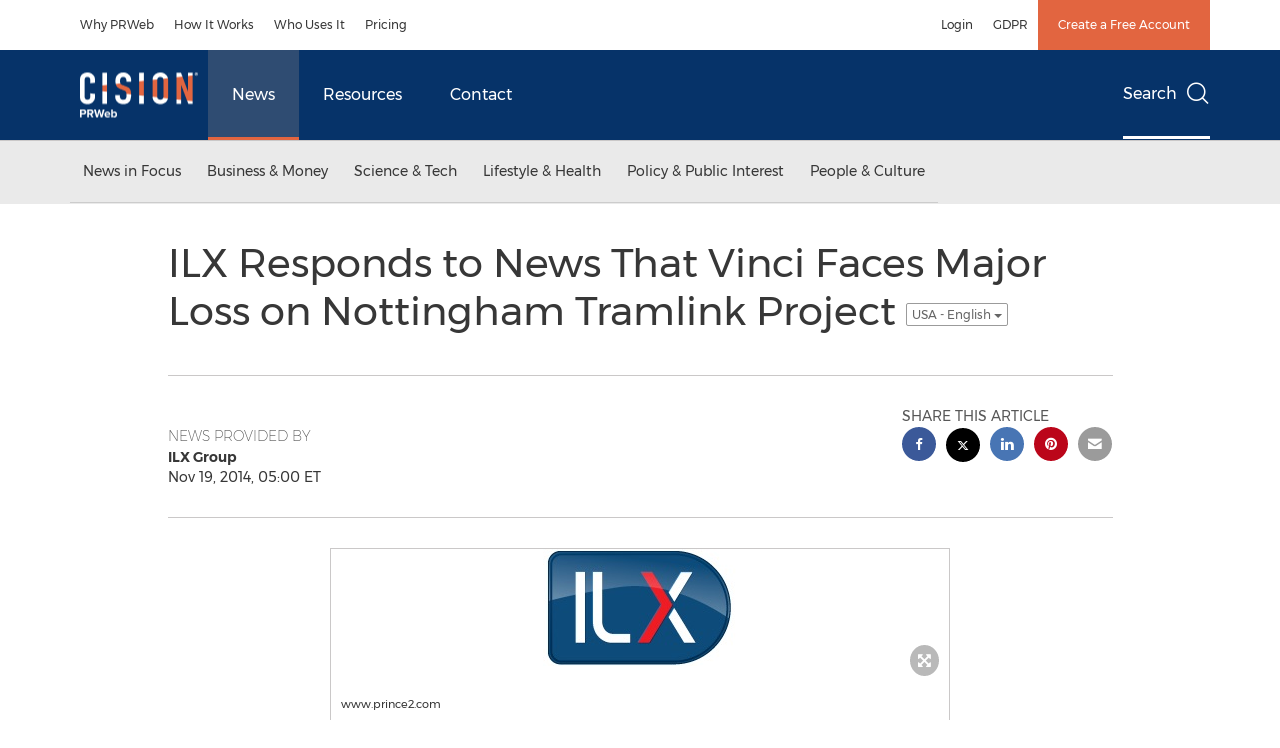

--- FILE ---
content_type: application/javascript
request_url: https://cookiechimp.com/widget/5J4t382.js
body_size: 20208
content:
/*!
* CookieChimp.com: The Modern Consent Management Platform | v1.0.55
*
* IMPORTANT: Do not bundle the contents of this JS file. It is dynamically generated
* for each request to deliver the appropriate configuration to the visitor.
*/
function setCookieChimpConsentString(){const e=function(){const e=document.cookie.split("; ").find(e=>e.startsWith("cookiechimp_pref_5J4t382="));if(!e)return!1;try{const t=decodeURIComponent(e.split("=")[1]);return JSON.parse(t)}catch(e){return!1}}();return e?(window.cookieChimpConsentString=e.categories.join(","),e.services&&(window.cookieChimpConsentString=window.cookieChimpConsentString.concat(",",Object.values(e.services).flat().join(",")))):window.cookieChimpConsentString="",document.dispatchEvent(new CustomEvent("cc:consentStringUpdated",{detail:{consentString:window.cookieChimpConsentString}})),window.cookieChimpConsentString}window.dataLayer=window.dataLayer||[],"undefined"==typeof gtag&&(window.gtag=function(){dataLayer.push(arguments)});const gcmTheDefaultConsentState={ad_storage:"granted",analytics_storage:"granted",functionality_storage:"granted",personalization_storage:"granted",security_storage:"granted",ad_personalization:"granted",ad_user_data:"granted","Adobe Analytics":"granted","Microsoft Clarity":"granted",Hotjar:"granted","Google Analytics":"granted","Adobe Audience Manager":"granted","Adobe Experience Cloud":"granted","Oracle Eloqua":"granted","Microsoft Advertising":"granted","LinkedIn Insights Tag":"granted","Facebook Pixel":"granted",CookieChimp:"granted",Cloudflare:"granted",test:"granted"};gtag("consent","default",gcmTheDefaultConsentState),gtag("set","ads_data_redaction",!0),gtag("set","url_passthrough",!1),setCookieChimpConsentString(),function(e){if(document.body)e();else{const t=setInterval(()=>{document.body&&(clearInterval(t),e())},10)}}(function(){var e,t;"function"!=typeof require&&(e=this,t=function(e){"use strict";function t(e,t,o,n,i){const s=v.o,r=v.ne,c=I("label"),d=I("input"),p=I("span"),f=I("span"),m=I("span"),h=I("span"),g=I("span");if(h.innerHTML=Q(1,3),g.innerHTML=Q(0,3),d.type="checkbox",O(c,"section__toggle-wrapper"),O(d,"section__toggle"),O(h,"toggle__icon-on"),O(g,"toggle__icon-off"),O(p,"toggle__icon"),O(f,"toggle__icon-circle"),O(m,"toggle__label"),U(p,l,"true"),n?(O(c,"toggle-service"),U(d,a,i),r.ae[i][t]=d):r.se[t]=d,n?(e=>{J(d,"change",()=>{const t=r.ae[e],o=r.se[e];s.Z[e]=[];for(let o in t){const n=t[o];n.checked&&s.Z[e].push(n.value)}o.checked=s.Z[e].length>0})})(i):(e=>{J(d,u,()=>{const t=r.ae[e],o=d.checked;s.Z[e]=[];for(let n in t)t[n].checked=o,o&&s.Z[e].push(n)})})(t),d.value=t,m.textContent=e.replace(/<.*>.*<\/.*>/gm,""),E(f,g),E(f,h),E(p,f),s.T)(o.readOnly||o.enabled)&&(d.checked=!0);else if(n){const e=s.Y[i];d.checked=o.readOnly||k(e,t)}else k(s.R,t)&&(d.checked=!0);return o.readOnly&&(d.disabled=!0),E(c,d),E(c,p),E(c,m),c}const o="opt-in",n="opt-out",i="show--consent",s="show--preferences",r="disable--interaction",a="data-category",c="div",d="button",l="aria-hidden",p="btn-group",u="click",f="data-role",m="consentModal",h="preferencesModal";class g{constructor(){this.t={mode:o,revision:0,autoShow:!0,lazyHtmlGeneration:!0,autoClearCookies:!0,manageScriptTags:!0,hideFromBots:!0,cookie:{name:"cc_cookie",expiresAfterDays:182,domain:"",path:"/",sameSite:"Lax"}},this.o={i:{},l:"",_:{},u:{},p:{},m:[],v:!1,h:null,C:null,S:null,M:"",T:!0,D:!1,k:!1,A:!1,N:!1,H:[],V:!1,j:!0,I:[],L:!1,F:"",P:!1,O:[],R:[],B:[],G:[],J:!1,U:!1,$:!1,q:[],K:[],W:[],X:{},Y:{},Z:{},ee:{},te:{},oe:[]},this.ne={se:{},ae:{}},this.ce={},this.re={ie:"cc:onFirstConsent",le:"cc:onConsent",de:"cc:onChange",fe:"cc:onModalShow",_e:"cc:onModalHide",ue:"cc:onModalReady"}}}const v=new g,y=(e,t)=>e.indexOf(t),k=(e,t)=>-1!==y(e,t),b=e=>Array.isArray(e),_=e=>"string"==typeof e,C=e=>!!e&&"object"==typeof e&&!b(e),w=e=>"function"==typeof e,S=e=>Object.keys(e),x=e=>Array.from(new Set(e)),A=()=>document.activeElement,j=e=>e.preventDefault(),T=(e,t)=>e.querySelectorAll(t),M=e=>e.dispatchEvent(new Event("change")),I=e=>{const t=document.createElement(e);return e===d&&(t.type=e),t},U=(e,t,o)=>e.setAttribute(t,o),L=(e,t,o)=>{e.removeAttribute(o?"data-"+t:t)},D=(e,t,o)=>e.getAttribute(o?"data-"+t:t),E=(e,t)=>e.appendChild(t),O=(e,t)=>e.classList.add(t),P=(e,t)=>O(e,"cm__"+t),H=(e,t)=>O(e,"pm__"+t),R=(e,t)=>e.classList.remove(t),q=e=>{if("object"!=typeof e)return e;if(e instanceof Date)return new Date(e.getTime());let t=Array.isArray(e)?[]:{};for(let o in e){let n=e[o];t[o]=q(n)}return t},z=()=>{const e={},{O:t,X:o,Y:n}=v.o;for(const i of t)e[i]=N(n[i],S(o[i]));return e},G=(e,t)=>dispatchEvent(new CustomEvent(e,{detail:t})),J=(e,t,o,n)=>{e.addEventListener(t,o),n&&v.o.m.push({pe:e,ge:t,me:o})},$=()=>{const e=v.t.cookie.expiresAfterDays;return w(e)?e(v.o.F):e},N=(e,t)=>{const o=e||[],n=t||[];return o.filter(e=>!k(n,e)).concat(n.filter(e=>!k(o,e)))},Z=e=>{v.o.R=x(e),v.o.F=(()=>{let e="custom";const{R:t,O:o,B:n}=v.o,i=t.length;return i===o.length?e="all":i===n.length&&(e="necessary"),e})()},B=(e,t,o,n)=>{const i="accept-",{show:s,showPreferences:r,hide:a,hidePreferences:c,acceptCategory:d}=t,l=e||document,p=e=>T(l,`[data-cc="${e}"]`),f=(e,t)=>{j(e),d(t),c(),a()},m=p("show-preferencesModal"),h=p("show-consentModal"),g=p(i+"all"),y=p(i+"necessary"),k=p(i+"custom"),b=v.t.lazyHtmlGeneration;for(const e of m)U(e,"aria-haspopup","dialog"),J(e,u,e=>{j(e),r()}),b&&(J(e,"mouseenter",e=>{j(e),v.o.N||o(t,n)},!0),J(e,"focus",()=>{v.o.N||o(t,n)}));for(let e of h)U(e,"aria-haspopup","dialog"),J(e,u,e=>{j(e),s(!0)},!0);for(let e of g)J(e,u,e=>{f(e,"all")},!0);for(let e of k)J(e,u,e=>{f(e)},!0);for(let e of y)J(e,u,e=>{f(e,[])},!0)},F=(e,t)=>{e&&(t&&(e.tabIndex=-1),e.focus(),t&&e.removeAttribute("tabindex"))},V=(e,t)=>{const o=n=>{n.target.removeEventListener("transitionend",o),"opacity"===n.propertyName&&"1"===getComputedStyle(e).opacity&&F((e=>1===e?v.ne.be:v.ne.ve)(t))};J(e,"transitionend",o)};let Y;const W=e=>{clearTimeout(Y),e?O(v.ne.ye,r):Y=setTimeout(()=>{R(v.ne.ye,r)},500)},X=["M 19.5 4.5 L 4.5 19.5 M 4.5 4.501 L 19.5 19.5","M 3.572 13.406 L 8.281 18.115 L 20.428 5.885","M 21.999 6.94 L 11.639 17.18 L 2.001 6.82 "],Q=(e=0,t=1.5)=>`<svg viewBox="0 0 24 24" stroke-width="${t}"><path d="${X[e]}"/></svg>`,K=e=>{const t=v.ne,o=v.o;(e=>{const n=e===t.he,i=o.i.disablePageInteraction?t.ye:n?t.Ce:t.ye;J(i,"keydown",t=>{if("Tab"!==t.key||!(n?o.k&&!o.A:o.A))return;const i=A(),s=n?o.q:o.K;0!==s.length&&(t.shiftKey?i!==s[0]&&e.contains(i)||(j(t),F(s[1])):i!==s[1]&&e.contains(i)||(j(t),F(s[0])))},!0)})(e)},ee=["[href]",d,"input","details","[tabindex]"].map(e=>e+':not([tabindex="-1"])').join(","),te=e=>{const{o:t,ne:o}=v,n=(e,t)=>{const o=T(e,ee);t[0]=o[0],t[1]=o[o.length-1]};1===e&&t.D&&n(o.he,t.q),2===e&&t.N&&n(o.we,t.K)},oe=(e,t,o)=>{const{de:n,le:i,ie:s,_e:r,ue:a,fe:c}=v.ce,d=v.re;if(t){const n={modalName:t};return e===d.fe?w(c)&&c(n):e===d._e?w(r)&&r(n):(n.modal=o,w(a)&&a(n)),G(e,n)}const l={cookie:v.o.p};e===d.ie?w(s)&&s(q(l)):e===d.le?w(i)&&i(q(l)):(l.changedCategories=v.o.I,l.changedServices=v.o.ee,w(n)&&n(q(l))),G(e,q(l))},ne=e=>{try{return e()}catch(e){return!1}},ie=e=>{const{Y:t,ee:o,O:n,X:i,oe:s,p:r,I:c}=v.o;for(const e of n){const n=o[e]||t[e]||[];for(const o of n){const n=i[e][o];if(!n)continue;const{onAccept:s,onReject:r}=n;!n.Se&&k(t[e],o)?(n.Se=!0,w(s)&&s()):n.Se&&!k(t[e],o)&&(n.Se=!1,w(r)&&r())}}if(!v.t.manageScriptTags)return;const d=s,l=e||r.categories||[],p=(e,n)=>{if(n>=e.length)return;const i=s[n];if(i.xe)return p(e,n+1);const r=i.Me,d=i.Te,u=i.De,f=k(l,d),m=!!u&&k(t[d],u);if(!u&&!i.ke&&f||!u&&i.ke&&!f&&k(c,d)||u&&!i.ke&&m||u&&i.ke&&!m&&k(o[d]||[],u)){i.xe=!0;const t=D(r,"type",!0);L(r,"type",!!t),L(r,a);let o=D(r,"src",!0);o&&L(r,"src",!0);const s=I("script");s.textContent=r.innerHTML;for(const{nodeName:e}of r.attributes)U(s,e,r[e]||D(r,e));t&&(s.type=t),o?s.src=o:o=r.src;const c=!!o&&(!t||["text/javascript","module"].includes(t));if(c&&(s.onload=s.onerror=()=>{p(e,++n)}),r.replaceWith(s),c)return}p(e,++n)};p(d,0)},se="bottom",re="left",ae="center",ce="right",de="inline",le="wide",pe="pm--",ue=["middle","top",se],fe=[re,ae,ce],me={box:{Ee:[le,de],Ae:ue,Ne:fe,He:se,Ve:ce},cloud:{Ee:[de],Ae:ue,Ne:fe,He:se,Ve:ae},bar:{Ee:[de],Ae:ue.slice(1),Ne:[],He:se,Ve:""}},he={box:{Ee:[],Ae:[],Ne:[],He:"",Ve:""},bar:{Ee:[le],Ae:[],Ne:[re,ce],He:"",Ve:re}},ge=e=>{const t=v.o.i.guiOptions,o=t&&t.consentModal,n=t&&t.preferencesModal;0===e&&ve(v.ne.he,me,o,"cm--","box","cm"),1===e&&ve(v.ne.we,he,n,pe,"box","pm")},ve=(e,t,o,n,i,s)=>{e.className=s;const r=o&&o.layout,a=o&&o.position,c=o&&o.flipButtons,d=!o||!1!==o.equalWeightButtons,l=r&&r.split(" ")||[],p=l[0],u=l[1],f=p in t?p:i,m=t[f],h=k(m.Ee,u)&&u,g=a&&a.split(" ")||[],y=g[0],b=n===pe?g[0]:g[1],_=k(m.Ae,y)?y:m.He,C=k(m.Ne,b)?b:m.Ve,w=t=>{t&&O(e,n+t)};w(f),w(h),w(_),w(C),c&&w("flip");const S=s+"__btn--secondary";if("cm"===s){const{je:e,Ie:t}=v.ne;e&&(d?R(e,S):O(e,S)),t&&(d?R(t,S):O(t,S))}else{const{Le:e}=v.ne;e&&(d?R(e,S):O(e,S))}},ye=(e,o)=>{const n=v.o,i=v.ne,{hide:s,hidePreferences:r,acceptCategory:a}=e,m=e=>{a(e),r(),s()},g=n.u&&n.u.preferencesModal;if(!g)return;const y=g.title,k=g.closeIconLabel,b=g.acceptAllBtn,w=g.acceptNecessaryBtn,x=g.savePreferencesBtn,A=g.sections||[],j=b||w||x;if(i.Fe)i.Pe=I(c),H(i.Pe,"body");else{i.Fe=I(c),O(i.Fe,"pm-wrapper");const e=I("div");O(e,"pm-overlay"),E(i.Fe,e),J(e,u,r),i.we=I(c),O(i.we,"pm"),U(i.we,"role","dialog"),U(i.we,l,!0),U(i.we,"aria-modal",!0),U(i.we,"aria-labelledby","pm__title"),J(i.ye,"keydown",e=>{27===e.keyCode&&r()},!0),i.Oe=I(c),H(i.Oe,"header"),i.Re=I("h2"),H(i.Re,"title"),i.Re.id="pm__title",i.Be=I(d),H(i.Be,"close-btn"),U(i.Be,"aria-label",g.closeIconLabel||""),J(i.Be,u,r),i.Ge=I("span"),i.Ge.innerHTML=Q(),E(i.Be,i.Ge),i.Je=I(c),H(i.Je,"body"),i.Ue=I(c),H(i.Ue,"footer");var T=I(c);O(T,"btns");var M=I(c),L=I(c);H(M,p),H(L,p),E(i.Ue,M),E(i.Ue,L),E(i.Oe,i.Re),E(i.Oe,i.Be),i.ve=I(c),U(i.ve,"tabIndex",-1),E(i.we,i.ve),E(i.we,i.Oe),E(i.we,i.Je),j&&E(i.we,i.Ue),E(i.Fe,i.we)}let D;y&&(i.Re.innerHTML=y,k&&U(i.Be,"aria-label",k)),A.forEach((e,o)=>{const s=e.title,r=e.description,a=e.linkedCategory,p=a&&n.P[a],f=e.cookieTable,m=f&&f.body,h=f&&f.caption,v=m&&m.length>0,y=!!p,k=y&&n.X[a],b=C(k)&&S(k)||[],w=y&&(!!r||!!v||S(k).length>0);var x=I(c);if(H(x,"section"),w||r){var A=I(c);H(A,"section-desc-wrapper")}let j=b.length;if(w&&j>0){const e=I(c);H(e,"section-services");for(const o of b){const n=k[o],i=n&&n.label||o,s=I(c),r=I(c),d=I(c),l=I(c);H(s,"service"),H(l,"service-title"),H(r,"service-header"),H(d,"service-icon");const u=t(i,o,p,!0,a);l.innerHTML=i,E(r,d),E(r,l),E(s,r),E(s,u),E(e,s)}E(A,e)}if(s){var T=I(c),M=I(y?d:c);if(H(T,"section-title-wrapper"),H(M,"section-title"),M.innerHTML=s,E(T,M),y){const e=I("span");e.innerHTML=Q(2,3.5),H(e,"section-arrow"),E(T,e),x.className+="--toggle";const o=t(s,a,p);let n=g.serviceCounterLabel;if(j>0&&_(n)){let e=I("span");H(e,"badge"),H(e,"service-counter"),U(e,l,!0),U(e,"data-servicecounter",j),n&&(n=n.split("|"),n=n.length>1&&j>1?n[1]:n[0],U(e,"data-counterlabel",n)),e.innerHTML=j+(n?" "+n:""),E(M,e)}if(w){H(x,"section--expandable");var L=a+"-desc";U(M,"aria-expanded",!1),U(M,"aria-controls",L)}E(T,o)}else U(M,"role","heading"),U(M,"aria-level","3");E(x,T)}if(r){var P=I("p");H(P,"section-desc"),P.innerHTML=r,E(A,P)}if(w&&(U(A,l,"true"),A.id=L,((e,t,o)=>{J(M,u,()=>{t.classList.contains("is-expanded")?(R(t,"is-expanded"),U(o,"aria-expanded","false"),U(e,l,"true")):(O(t,"is-expanded"),U(o,"aria-expanded","true"),U(e,l,"false"))})})(A,x,M),v)){const e=I("table"),t=I("thead"),n=I("tbody");if(h){const t=I("caption");H(t,"table-caption"),t.innerHTML=h,e.appendChild(t)}H(e,"section-table"),H(t,"table-head"),H(n,"table-body");const s=f.headers,r=S(s),a=i.$e.createDocumentFragment(),d=I("tr");for(const e of r){const t=s[e],n=I("th");n.id="cc__row-"+t+o,U(n,"scope","col"),H(n,"table-th"),n.innerHTML=t,E(a,n)}E(d,a),E(t,d);const l=i.$e.createDocumentFragment();for(const e of m){const t=I("tr");H(t,"table-tr");for(const n of r){const i=s[n],r=e[n],a=I("td"),d=I(c);H(a,"table-td"),U(a,"data-column",i),U(a,"headers","cc__row-"+i+o),d.insertAdjacentHTML("beforeend",r),E(a,d),E(t,a)}E(l,t)}E(n,l),E(e,t),E(e,n),E(A,e)}(w||r)&&E(x,A);const q=i.Pe||i.Je;y?(D||(D=I(c),H(D,"section-toggles")),D.appendChild(x)):D=null,E(q,D||x)}),b&&(i.ze||(i.ze=I(d),H(i.ze,"btn"),U(i.ze,f,"all"),E(M,i.ze),J(i.ze,u,()=>m("all"))),i.ze.innerHTML=b),w&&(i.Le||(i.Le=I(d),H(i.Le,"btn"),U(i.Le,f,"necessary"),E(M,i.Le),J(i.Le,u,()=>m([]))),i.Le.innerHTML=w),x&&(i.qe||(i.qe=I(d),H(i.qe,"btn"),H(i.qe,"btn--secondary"),U(i.qe,f,"save"),E(L,i.qe),J(i.qe,u,()=>m())),i.qe.innerHTML=x),i.Pe&&(i.we.replaceChild(i.Pe,i.Je),i.Je=i.Pe),ge(1),n.N||(n.N=!0,oe(v.re.ue,h,i.we),o(e),E(i.Ce,i.Fe),K(i.we),setTimeout(()=>O(i.Fe,"cc--anim"),100)),te(2)},ke=()=>{const e=I("span");return v.ne.Ke||(v.ne.Ke=e),e},be=(e,t)=>{const o=v.o,n=v.ne,{hide:i,showPreferences:s,acceptCategory:r}=e,a=o.u&&o.u.consentModal;if(!a)return;const h=a.acceptAllBtn,g=a.acceptNecessaryBtn,y=a.showPreferencesBtn,k=a.closeIconLabel,b=a.footer,_=a.label,C=a.title,w=e=>{i(),r(e)};if(!n.Qe){n.Qe=I(c),n.he=I(c),n.We=I(c),n.Xe=I(c),n.Ye=I(c),O(n.Qe,"cm-wrapper"),O(n.he,"cm"),P(n.We,"body"),P(n.Xe,"texts"),P(n.Ye,"btns"),U(n.he,"role","dialog"),U(n.he,"aria-modal","true"),U(n.he,l,"false"),U(n.he,"aria-describedby","cm__desc"),_?U(n.he,"aria-label",_):C&&U(n.he,"aria-labelledby","cm__title");const e="box",t=o.i.guiOptions,i=t&&t.consentModal,s=(i&&i.layout||e).split(" ")[0]===e;C&&k&&s&&(n.Ie||(n.Ie=I(d),n.Ie.innerHTML=Q(),P(n.Ie,"btn"),P(n.Ie,"btn--close"),J(n.Ie,u,()=>{w([])}),E(n.We,n.Ie)),U(n.Ie,"aria-label",k)),E(n.We,n.Xe),(h||g||y)&&E(n.We,n.Ye),n.be=I(c),U(n.be,"tabIndex",-1),E(n.he,n.be),E(n.he,n.We),E(n.Qe,n.he)}C&&(n.Ze||(n.Ze=I("h2"),n.Ze.className=n.Ze.id="cm__title",E(n.Xe,n.Ze)),n.Ze.innerHTML=C);let S=a.description;if(S&&(o.V&&(S=S.replace("{{revisionMessage}}",o.j?"":a.revisionMessage||"")),n.et||(n.et=I("p"),n.et.className=n.et.id="cm__desc",E(n.Xe,n.et)),n.et.innerHTML=S),h&&(n.tt||(n.tt=I(d),E(n.tt,ke()),P(n.tt,"btn"),U(n.tt,f,"all"),J(n.tt,u,()=>{w("all")})),n.tt.firstElementChild.innerHTML=h),g&&(n.je||(n.je=I(d),E(n.je,ke()),P(n.je,"btn"),U(n.je,f,"necessary"),J(n.je,u,()=>{w([])})),n.je.firstElementChild.innerHTML=g),y&&(n.ot||(n.ot=I(d),E(n.ot,ke()),P(n.ot,"btn"),P(n.ot,"btn--secondary"),U(n.ot,f,"show"),J(n.ot,"mouseenter",()=>{o.N||ye(e,t)}),J(n.ot,u,s)),n.ot.firstElementChild.innerHTML=y),n.nt||(n.nt=I(c),P(n.nt,p),h&&E(n.nt,n.tt),g&&E(n.nt,n.je),(h||g)&&E(n.We,n.nt),E(n.Ye,n.nt)),n.ot&&!n.st&&(n.st=I(c),n.je&&n.tt?(P(n.st,p),E(n.st,n.ot),E(n.Ye,n.st)):(E(n.nt,n.ot),P(n.nt,p+"--uneven"))),b){if(!n.ct){let e=I(c),t=I(c);n.ct=I(c),P(e,"footer"),P(t,"links"),P(n.ct,"link-group"),E(t,n.ct),E(e,t),E(n.he,e)}n.ct.innerHTML=b}ge(0),o.D||(o.D=!0,oe(v.re.ue,m,n.he),t(e),E(n.Ce,n.Qe),K(n.he),setTimeout(()=>O(n.Qe,"cc--anim"),100)),te(1),B(n.We,e,ye,t)},_e=e=>{if(!_(e))return null;if(e in v.o._)return e;let t=e.slice(0,2);return t in v.o._?t:null},Ce=()=>v.o.l||v.o.i.language.default,we=e=>{e&&(v.o.l=e)},Se=async e=>{const t=v.o;let o=_e(e)?e:Ce(),n=t._[o];return _(n)?n=await(async e=>{try{const t=await fetch(e);return await t.json()}catch(e){return!1}})(n):w(n)&&(n=await n()),!!n&&(t.u=n,we(o),!0)},xe=()=>{let e=v.o.i.language.rtl,t=v.ne.Ce;e&&t&&(b(e)||(e=[e]),k(e,v.o.l)?O(t,"cc--rtl"):R(t,"cc--rtl"))},Ae=()=>{const e=v.ne;if(e.Ce)return;e.Ce=I(c),e.Ce.id="cc-main",e.Ce.setAttribute("data-nosnippet",""),xe();let t=v.o.i.root;t&&_(t)&&(t=document.querySelector(t)),(t||e.$e.body).appendChild(e.Ce)},je=e=>ne(()=>localStorage.removeItem(e)),Te=(e,t)=>{if(t instanceof RegExp)return e.filter(e=>t.test(e));{const o=y(e,t);return o>-1?[e[o]]:[]}},Me=e=>{const{hostname:t,protocol:o}=location,{name:n,path:i,domain:s,sameSite:r,useLocalStorage:a}=v.t.cookie,c=e?(()=>{const e=v.o.S,t=e?new Date-e:0;return 864e5*$()-t})():864e5*$(),d=new Date;d.setTime(d.getTime()+c),v.o.p.expirationTime=d.getTime();const l=JSON.stringify(v.o.p);let p=n+"="+encodeURIComponent(l)+(0!==c?"; expires="+d.toUTCString():"")+"; Path="+i+"; SameSite="+r;k(t,".")&&(p+="; Domain="+s),"https:"===o&&(p+="; Secure"),a?((e,t)=>{ne(()=>localStorage.setItem(e,t))})(n,l):document.cookie=p,v.o.p},Ie=(e,t,o)=>{if(0===e.length)return;const n=o||v.t.cookie.domain,i=t||v.t.cookie.path,s="www."===n.slice(0,4),r=s&&n.substring(4),a=(e,t)=>{document.cookie=e+"=; path="+i+(t?"; domain=."+t:"")+"; expires=Thu, 01 Jan 1970 00:00:01 GMT;"};for(const t of e)a(t),a(t,n),s&&a(t,r)},Ue=e=>{const t=e||v.t.cookie.name,o=v.t.cookie.useLocalStorage;return((e,t)=>{let o;return o=ne(()=>JSON.parse(t?e:decodeURIComponent(e)),!0)||{},o})(o?(n=t,ne(()=>localStorage.getItem(n))||""):Le(t,!0),o);var n},Le=(e,t)=>{const o=document.cookie.match("(^|;)\\s*"+e+"\\s*=\\s*([^;]+)");return o?t?o.pop():e:""},De=e=>{const t=document.cookie.split(/;\s*/),o=[];for(const n of t){let t=n.split("=")[0];e?ne(()=>{e.test(t)&&o.push(t)}):o.push(t)}return o},Ee=(e,t=[])=>{((e,t)=>{const{O:o,R:n,B:i,N:s,Z:r,G:a,X:c}=v.o;let d=[];if(e){b(e)?d.push(...e):_(e)&&(d="all"===e?o:[e]);for(const e of o)r[e]=k(d,e)?S(c[e]):[]}else d=[...n,...a],s&&(d=(()=>{const e=v.ne.se;if(!e)return[];let t=[];for(let o in e)e[o].checked&&t.push(o);return t})());d=d.filter(e=>!k(o,e)||!k(t,e)),d.push(...i),Z(d)})(e,t),(()=>{const e=v.o,{Z:t,B:o,Y:n,X:i,O:s}=e,r=s;e.te=q(n);for(const s of r){const r=i[s],a=S(r),c=t[s]&&t[s].length>0,d=k(o,s);if(0!==a.length){if(n[s]=[],d)n[s].push(...a);else if(c){const e=t[s];n[s].push(...e)}else n[s]=e.Z[s];n[s]=x(n[s])}}})(),(()=>{const e=v.o;e.I=v.t.mode===n&&e.T?N(e.G,e.R):N(e.R,e.p.categories);let t=e.I.length>0,i=!1;for(const t of e.O)e.ee[t]=N(e.Y[t],e.te[t]),e.ee[t].length>0&&(i=!0);const s=v.ne.se;for(const t in s)s[t].checked=k(e.R,t);for(const t of e.O){const o=v.ne.ae[t],n=e.Y[t];for(const e in o)o[e].checked=k(n,e)}e.C||(e.C=new Date),e.M||(e.M=([1e7]+-1e3+-4e3+-8e3+-1e11).replace(/[018]/g,e=>(e^crypto.getRandomValues(new Uint8Array(1))[0]&15>>e/4).toString(16))),e.p={categories:q(e.R),revision:v.t.revision,data:e.h,consentTimestamp:e.C.toISOString(),consentId:e.M,services:q(e.Y)},e.S&&(e.p.lastConsentTimestamp=e.S.toISOString());let r=!1;const a=t||i;(e.T||a)&&(e.T&&(e.T=!1,r=!0),e.S=e.S?new Date:e.C,e.p.lastConsentTimestamp=e.S.toISOString(),Me(),v.t.autoClearCookies&&(r||a)&&(e=>{const t=v.o,o=De(),n=(e=>{const t=v.o;return(e?t.O:t.I).filter(e=>{const o=t.P[e];return!!o&&!o.readOnly&&!!o.autoClear})})(e);for(const e in t.ee)for(const n of t.ee[e]){const i=t.X[e][n].cookies;if(!k(t.Y[e],n)&&i)for(const e of i){const t=Te(o,e.name);Ie(t,e.path,e.domain)}}for(const i of n){const n=t.P[i].autoClear,s=n&&n.cookies||[],r=k(t.I,i),a=!k(t.R,i),c=r&&a;if(e?a:c){n.reloadPage&&c&&(t.L=!0);for(const e of s){const t=Te(o,e.name);Ie(t,e.path,e.domain)}}}})(r),ie()),r&&(oe(v.re.ie),oe(v.re.le),v.t.mode===o)||(a&&oe(v.re.de),e.L&&(e.L=!1,location.reload()))})()},Oe=e=>{const t=v.o.T?[]:v.o.R;return k(t,e)},Pe=(e,t)=>{const o=v.o.T?[]:v.o.Y[t]||[];return k(o,e)},He=(e,t,o)=>{let n=[];const i=e=>{if(_(e)){let t=Le(e);""!==t&&n.push(t)}else n.push(...De(e))};if(b(e))for(let t of e)i(t);else i(e);Ie(n,t,o)},Re=e=>{const{ne:t,o:o}=v;if(!o.k){if(!o.D){if(!e)return;be(Je,Ae)}o.k=!0,o.U=A(),o.v&&W(!0),V(t.he,1),O(t.ye,i),U(t.he,l,"false"),setTimeout(()=>{F(v.ne.be)},100),oe(v.re.fe,m)}},qe=()=>{const{ne:e,o:t,re:o}=v;t.k&&(t.k=!1,t.v&&W(),F(e.Ke,!0),R(e.ye,i),U(e.he,l,"true"),F(t.U),t.U=null,oe(o._e,m))},ze=()=>{const e=v.o;e.A||(e.N||ye(Je,Ae),e.A=!0,e.k?e.$=A():e.U=A(),V(v.ne.we,2),O(v.ne.ye,s),U(v.ne.we,l,"false"),setTimeout(()=>{F(v.ne.ve)},100),oe(v.re.fe,h))},Ge=()=>{const e=v.o;e.A&&(e.A=!1,(()=>{const e=Ne(),t=v.o.P,o=v.ne.se,n=v.ne.ae,i=e=>k(v.o.G,e);for(const s in o){const r=!!t[s].readOnly;o[s].checked=r||(e?Oe(s):i(s));for(const t in n[s])n[s][t].checked=r||(e?Pe(t,s):i(s))}})(),F(v.ne.Ge,!0),R(v.ne.ye,s),U(v.ne.we,l,"true"),e.k?(F(e.$),e.$=null):(F(e.U),e.U=null),oe(v.re._e,h))};var Je={show:Re,hide:qe,showPreferences:ze,hidePreferences:Ge,acceptCategory:Ee};const $e=(e,t)=>{const o=Ue(t);return e?o[e]:o},Ne=()=>!v.o.T;e.acceptCategory=Ee,e.acceptService=(e,t)=>{const{O:o,X:n}=v.o;if(!(e&&t&&_(t)&&k(o,t)&&0!==S(n[t]).length))return!1;((e,t)=>{const o=v.o,{X:n,Z:i,N:s}=o,r=v.ne.ae[t]||{},a=v.ne.se[t]||{},c=S(n[t]);if(i[t]=[],_(e)){if("all"===e){if(i[t].push(...c),s)for(let e in r)r[e].checked=!0,M(r[e])}else if(k(c,e)&&i[t].push(e),s)for(let t in r)r[t].checked=e===t,M(r[t])}else if(b(e))for(let o of c){const n=k(e,o);n&&i[t].push(o),s&&(r[o].checked=n,M(r[o]))}const d=0===i[t].length;o.R=d?o.R.filter(e=>e!==t):x([...o.R,t]),s&&(a.checked=!d,M(a))})(e,t),Ee()},e.acceptedCategory=Oe,e.acceptedService=Pe,e.eraseCookies=He,e.getConfig=e=>{const t=v.t,o=v.o.i;return e?t[e]||o[e]:{...t,...o,cookie:{...t.cookie}}},e.getCookie=$e,e.getUserPreferences=()=>{const{F:e,Y:t}=v.o,{accepted:o,rejected:n}=(()=>{const{T:e,R:t,O:o}=v.o;return{accepted:t,rejected:e?[]:o.filter(e=>!k(t,e))}})();return q({acceptType:e,acceptedCategories:o,rejectedCategories:n,acceptedServices:t,rejectedServices:z()})},e.hide=qe,e.hidePreferences=Ge,e.loadScript=(e,t)=>{let o=document.querySelector('script[src="'+e+'"]');return new Promise(n=>{if(o)return n(!0);if(o=I("script"),C(t))for(const e in t)U(o,e,t[e]);o.onload=()=>n(!0),o.onerror=()=>{o.remove(),n(!1)},o.src=e,E(document.head,o)})},e.reset=e=>{const{Ce:t,ye:o}=v.ne,{name:n,path:a,domain:c,useLocalStorage:d}=v.t.cookie;e&&(d?je(n):He(n,a,c));for(const{pe:e,ge:t,me:o}of v.o.m)e.removeEventListener(t,o);t&&t.remove(),o&&o.classList.remove(r,s,i);const l=new g;for(const e in v)v[e]=l[e];window._ccRun=!1},e.run=async e=>{const{o:t,t:o,re:i}=v,s=window;if(!s._ccRun){if(s._ccRun=!0,(e=>{const{ne:t,t:o,o:i}=v,s=o,r=i,{cookie:c}=s,d=v.ce,l=e.cookie,p=e.categories,u=S(p)||[],f=navigator,m=document;t.$e=m,t.ye=m.documentElement,c.domain=location.hostname,r.i=e,r.P=p,r.O=u,r._=e.language.translations,r.v=!!e.disablePageInteraction,d.ie=e.onFirstConsent,d.le=e.onConsent,d.de=e.onChange,d._e=e.onModalHide,d.fe=e.onModalShow,d.ue=e.onModalReady;const{mode:h,autoShow:g,lazyHtmlGeneration:y,autoClearCookies:b,revision:_,manageScriptTags:w,hideFromBots:x}=e;h===n&&(s.mode=h),"boolean"==typeof b&&(s.autoClearCookies=b),"boolean"==typeof w&&(s.manageScriptTags=w),"number"==typeof _&&_>=0&&(s.revision=_,r.V=!0),"boolean"==typeof g&&(s.autoShow=g),"boolean"==typeof y&&(s.lazyHtmlGeneration=y),!1===x&&(s.hideFromBots=!1),!0===s.hideFromBots&&f&&(r.J=f.userAgent&&/bot|crawl|spider|slurp|teoma/i.test(f.userAgent)||f.webdriver),C(l)&&(s.cookie={...c,...l}),s.autoClearCookies,r.V,s.manageScriptTags,(e=>{const{P:t,X:o,Y:n,Z:i,B:s}=v.o;for(let r of e){const e=t[r],a=e.services||{},c=C(a)&&S(a)||[];o[r]={},n[r]=[],i[r]=[],e.readOnly&&(s.push(r),n[r]=c),v.ne.ae[r]={};for(let e of c){const t=a[e];t.Se=!1,o[r][e]=t}}})(u),(()=>{if(!v.t.manageScriptTags)return;const e=v.o,t=T(document,"script["+a+"]");for(const o of t){let t=D(o,a),n=o.dataset.service||"",i=!1;if(t&&"!"===t.charAt(0)&&(t=t.slice(1),i=!0),"!"===n.charAt(0)&&(n=n.slice(1),i=!0),k(e.O,t)&&(e.oe.push({Me:o,xe:!1,ke:i,Te:t,De:n}),n)){const o=e.X[t];o[n]||(o[n]={Se:!1})}}})(),we((()=>{const e=v.o.i.language.autoDetect;if(e){const t={browser:navigator.language,document:document.documentElement.lang},o=_e(t[e]);if(o)return o}return Ce()})())})(e),t.J)return;(()=>{const e=v.o,t=v.t,o=Ue(),{categories:i,services:s,consentId:r,consentTimestamp:a,lastConsentTimestamp:c,data:d,revision:l}=o,p=b(i);e.p=o,e.M=r;const u=!!r&&_(r);e.C=a,e.C&&(e.C=new Date(a)),e.S=c,e.S&&(e.S=new Date(c)),e.h=void 0!==d?d:null,e.V&&u&&l!==t.revision&&(e.j=!1),e.T=!(u&&e.j&&e.C&&e.S&&p),t.cookie.useLocalStorage&&!e.T&&(e.T=(new Date).getTime()>(o.expirationTime||0),e.T&&je(t.cookie.name)),e.T,(()=>{const e=v.o;for(const t of e.O){const o=e.P[t];if(o.readOnly||o.enabled){e.G.push(t);const o=e.X[t]||{};for(let i in o)e.Z[t].push(i),e.i.mode===n&&e.Y[t].push(i)}}})(),e.T?t.mode===n&&(e.R=[...e.G]):(e.Y={...e.Y,...s},e.Z={...e.Y},Z([...e.B,...i]))})();const c=Ne();if(!await Se())return!1;if(B(null,r=Je,ye,Ae),v.o.T&&be(r,Ae),v.t.lazyHtmlGeneration||ye(r,Ae),o.autoShow&&!c&&Re(!0),c)return ie(),oe(i.le);o.mode===n&&ie(t.G)}var r},e.setCookieData=e=>{let t,o=e.value,n=e.mode,i=!1;const s=v.o;if("update"===n){s.h=t=$e("data");const e=typeof t==typeof o;if(e&&"object"==typeof t){!t&&(t={});for(let e in o)t[e]!==o[e]&&(t[e]=o[e],i=!0)}else!e&&t||t===o||(t=o,i=!0)}else t=o,i=!0;return i&&(s.h=t,s.p.data=t,Me(!0)),i},e.setLanguage=async(e,t)=>{if(!_e(e))return!1;const o=v.o;return!(e===Ce()&&!0!==t||!await Se(e)||(we(e),o.D&&be(Je,Ae),o.N&&ye(Je,Ae),xe(),0))},e.show=Re,e.showPreferences=ze,e.validConsent=Ne,e.validCookie=e=>""!==Le(e,!0)},"object"==typeof exports&&"undefined"!=typeof module?t(exports):"function"==typeof define&&define.amd?define(["exports"],t):t((e="undefined"!=typeof globalThis?globalThis:e||self).CookieConsent={})),function(e,t,o){function n(){const e=CookieConsent.getUserPreferences(),t=["cookies","local_storages","session_storages"],o={};return t.forEach(e=>{o[e]=[]}),e.rejectedCategories.forEach(e=>{const n=X.categories[e];t.forEach(e=>{if(n[e]){const t=n[e];Object.values(t).forEach(t=>{o[e].push(t.name)})}})}),Object.entries(e.rejectedServices).forEach(([e,n])=>{if(n.length>0){const i=X.categories[e];n.forEach(e=>{i.services[e]&&t.forEach(t=>{if(i.services[e][t]){const n=i.services[e][t];Object.values(n).forEach(e=>{o[t].push(e.name)})}})})}}),o}function i(e){const t=e.replace(/[.+?^${}()|[\]\\]/g,"\\$&").replace(/\*/g,".*");return new RegExp(`^${t}$`)}function s(){const o=n(),s={cookies:[],local_storages:[],session_storages:[]},r={cookies:o=>{const n=o=>{const n=`${o}=; expires=Thu, 01 Jan 1970 00:00:00 UTC; path=/;`;t.cookie=n;const i=e.location.hostname;t.cookie=`${n} domain=${i}`,t.cookie=`${n} domain=.${i}`;const s=i.split(".");if(s.length>2)for(let e=1;e<s.length-1;e++){const o=s.slice(e).join(".");t.cookie=`${n} domain=${o}`,t.cookie=`${n} domain=.${o}`}};if(o.includes("*")){const e=i(o);t.cookie.split(";").map(e=>e.trim()).forEach(t=>{const o=t.split("=")[0];e.test(o)&&(n(o),s.cookies.push(o))})}else n(o),s.cookies.push(o)},local_storages:e=>{if(e.includes("*")){const t=i(e),o=[];for(let e=0;e<localStorage.length;e++){const n=localStorage.key(e);t.test(n)&&o.push(n)}o.forEach(e=>{localStorage.removeItem(e),s.local_storages.push(e)})}else null!==localStorage.getItem(e)&&(localStorage.removeItem(e),s.local_storages.push(e))},session_storages:e=>{if(e.includes("*")){const t=i(e),o=[];for(let e=0;e<sessionStorage.length;e++){const n=sessionStorage.key(e);t.test(n)&&o.push(n)}o.forEach(e=>{sessionStorage.removeItem(e),s.session_storages.push(e)})}else null!==sessionStorage.getItem(e)&&(sessionStorage.removeItem(e),s.session_storages.push(e))}};Object.entries(o).forEach(([e,t])=>{r[e]&&t.forEach(t=>{r[e](t)})})}function r(){var t=null;return e.dataLayer&&e.dataLayer.some(e=>{e.userId&&(t=e.userId)}),t}function a(){var e=navigator;return e.userAgent&&/bot|crawl|spider|slurp|teoma/i.test(e.userAgent)||e.webdriver}function c(){if(ae)return ae;for(var e=new Set,t=[],o=0;o<4;o++){var n=[{title:"Strictly Necessary",description:"Essential cookies are necessary for features that are essential to your use of our site or services, such as account login, authentication and site security.",linkedCategory:"essential",cookieTable:{headers:{name:"Name",service:"Service",description:"Description",expiration:"Expiration"},body:[{name:"__cf_bm",service:"Cloudflare",description:"Used to distinguish between humans and bots.",expiration:"30 minutes"},{name:"__cflb",service:"Cloudflare",description:"Used to ensure traffic and user data is routed correctly through the Cloudflare network.",expiration:"24 hours"},{name:"__cfruid",service:"Cloudflare",description:"This cookie is set by Cloudflare for rate limiting policies.",expiration:null},{name:"__cfseq",service:"Cloudflare",description:"Used to ensure that page requests are handled correctly.",expiration:"Session"},{name:"__cfwaitingroom",service:"Cloudflare",description:"Used to manage traffic rate limiting.",expiration:null},{name:"_cfuvid",service:"Cloudflare",description:"Used to identify individual clients behind a shared IP address and apply security settings.",expiration:null},{name:"cf_clearance",service:"Cloudflare",description:"Clearance Cookie stores the proof of challenge passed.",expiration:null},{name:"cf_ob_info",service:"Cloudflare",description:"Provides information on how Cloudflare is serving the traffic.",expiration:"1 hour"},{name:"cf_use_ob",service:"Cloudflare",description:"This cookie informs Cloudflare to fetch the requested resource from the Always Online cache on the designated port.",expiration:"1 hour"},{name:"cookiechimp_pref_*",service:"CookieChimp",description:"Used to store the user's cookie consent preferences.",expiration:"6 months"},{name:"cookiechimp_uuid",service:"CookieChimp",description:"Used to identify unique site visitors.",expiration:"Session"}]}},{title:"Functional",description:"These technologies allow us to provide enhanced functionality and personalise content for you. For example they're used to recognise you when you return to our website. If you do not allow these technologies then some or all these services may not function properly.",linkedCategory:"personalization",cookieTable:{headers:{name:"Name",service:"Service",description:"Description",expiration:"Expiration"},body:[]}},{title:"Marketing",description:"Marketing cookies make it possible to show you more relevant social media content and advertisements on our website and other platforms.",linkedCategory:"marketing",cookieTable:{headers:{name:"Name",service:"Service",description:"Description",expiration:"Expiration"},body:[{name:"demdex",service:"Adobe Audience Manager",description:"Audience Manager sets this cookie to assign a unique ID to a site visitor.",expiration:"180 days"},{name:"dpm",service:"Adobe Audience Manager",description:"This cookie tells internal Adobe systems that a call from Audience Manager is passing in customer data for synchronization or requesting an ID.",expiration:"180 days"},{name:"AMCV_*AdobeOrg",service:"Adobe Experience Cloud",description:"This cookie is used to identify a unique visitor.",expiration:"2 years"},{name:"AMCVS_*AdobeOrg",service:"Adobe Experience Cloud",description:"This cookie is used to identify a unique visitor.",expiration:"Session"},{name:"_fbc",service:"Facebook Pixel",description:"Used to store last visit information for ad attribution purposes.",expiration:"90 days"},{name:"_fbp",service:"Facebook Pixel",description:"Used by Facebook to deliver a series of advertisement products such as real-time bidding from third-party advertisers.",expiration:"90 days"},{name:"fr",service:"Facebook Pixel",description:"Used by Facebook to deliver, measure, and improve the relevancy of ads.",expiration:"90 days"},{name:"bcookie",service:"LinkedIn Insights Tag",description:"Browser ID cookie to identify devices accessing LinkedIn.",expiration:"2 years"},{name:"li_fat_id",service:"LinkedIn Insights Tag",description:"Used to identify LinkedIn Members for advertising purposes.",expiration:"30 days"},{name:"li_gc",service:"LinkedIn Insights Tag",description:"Used to store cookie consent preferences.",expiration:"6 months"},{name:"lidc",service:"LinkedIn Insights Tag",description:"Used for routing.",expiration:"24 hours"},{name:"_uetsid",service:"Microsoft Advertising",description:"Used to determine what ads should be shown that may be relevant to the end user perusing the site.",expiration:"Persistent"},{name:"_uetsid",service:"Microsoft Advertising",description:"Used to determine what ads should be shown that may be relevant to the end user perusing the site.",expiration:"1 day"},{name:"_uetsid_exp",service:"Microsoft Advertising",description:"Used to engage with a user that has previously visited the site.",expiration:"Persistent"},{name:"_uetvid",service:"Microsoft Advertising",description:"Used by Microsoft Advertising to store a unique, anonymized visitor ID to personalize marketing.",expiration:"1 day"},{name:"_uetvid",service:"Microsoft Advertising",description:"Used by Microsoft Advertising to store a unique, anonymized visitor ID to personalize marketing.",expiration:"Persistent"},{name:"_uetvid_exp",service:"Microsoft Advertising",description:"Used to engage with a user that has previously visited the site.",expiration:"Persistent"},{name:"ANONCHK",service:"Microsoft Advertising",description:"Used to store session ID for a users session to ensure that clicks from adverts are verified for reporting purposes and for personalisation.",expiration:"1 hour"},{name:"MSPTC",service:"Microsoft Advertising",description:null,expiration:"1 year"},{name:"MUID",service:"Microsoft Advertising",description:"Microsoft User Identifier tracking cookie used by used by Microsoft Ads.",expiration:"1 hour"},{name:"SRM_B",service:"Microsoft Advertising",
description:"Identifies unique web browsers visiting Microsoft sites.",expiration:"1 year"},{name:"ELOQUA",service:"Oracle Eloqua",description:"This cookie is used to track individual visitors and their use of the site. It is set when you first visit the site and updated on subsequent visits.",expiration:"2 years"},{name:"ELQSTATUS",service:"Oracle Eloqua",description:"This cookie is used to track individual visitors and their use of the site. It is set when you first visit the site and updated on subsequent visits.",expiration:"2 years"}]}},{title:"Performance Analytics",description:"Analytics cookies allow us to analyse your visits and actions so we can make our service better.",linkedCategory:"analytics",cookieTable:{headers:{name:"Name",service:"Service",description:"Description",expiration:"Expiration"},body:[{name:"s_ac",service:"Adobe Analytics",description:'Helps determine the correct domain to set AppMeasurement cookies. Contains the static value "1". Once this cookie is set, it is deleted immediately.',expiration:"Immediate"},{name:"s_cc",service:"Adobe Analytics",description:"Determines if cookies are enabled.",expiration:"Session"},{name:"s_ecid",service:"Adobe Analytics",description:"Stores the Experience Cloud ID (ECID) or MID.",expiration:"2 years"},{name:"s_fid",service:"Adobe Analytics",description:"Stores the fallback unique visitor ID and timestamp. Used if the standard s_vi cookie cannot be set due to third-party cookie restrictions.",expiration:"2 years"},{name:"s_sq",service:"Adobe Analytics",description:"Used by Activity Map. It contains information about the previous link clicked by the visitor.",expiration:"Session"},{name:"s_vi",service:"Adobe Analytics",description:"Stores a unique visitor ID and timestamp. Each visitor ID is associated with a visitor profile on Adobe servers. Visitor profiles are deleted after 1 year of inactivity, regardless of any visitor ID cookie expiration.",expiration:"2 years"},{name:"_ga",service:"Google Analytics",description:"Used to distinguish users.",expiration:"2 years"},{name:"_ga_*",service:"Google Analytics",description:"Used to store and track a visitor's unique ID.",expiration:"2 years"},{name:"_gali",service:"Google Analytics",description:"Used to determine which links on a page that are being clicked.",expiration:"2 minutes"},{name:"_gat",service:"Google Analytics",description:"Used to throttle request rate.",expiration:"1 minute"},{name:"_gat_gtag_*",service:"Google Analytics",description:"Used by Google Analytics to limit requests to its service.",expiration:"1 minute"},{name:"_gid",service:"Google Analytics",description:"Used to store and track a visitor's unique ID.",expiration:"24 hours"},{name:"_hjClosedSurveyInvites",service:"Hotjar",description:"Set when a user interacts with a Link Survey invitation modal to prevent reappearing.",expiration:"365 days"},{name:"_hjCookieTest",service:"Hotjar",description:"Checks to see if the Hotjar Tracking Code can use cookies. If it can, a value of 1 is set.",expiration:"Under 100ms (deleted almost immediately after creation)"},{name:"_hjDonePolls",service:"Hotjar",description:"Set when a user completes an on-site Survey to prevent reappearing.",expiration:"365 days"},{name:"_hjHasCachedUserAttributes",service:"Hotjar",description:"Used to know whether the data set in _hjUserAttributes Local Storage item is up to date or not.",expiration:"Session"},{name:"_hjLocalStorageTest",service:"Hotjar",description:"Checks if the Hotjar Tracking Code can use Local Storage. A value of 1 is set if it can.",expiration:"Under 100ms (deleted almost immediately after creation)"},{name:"_hjMinimizedPolls",service:"Hotjar",description:"Set when a user minimizes an on-site Survey to keep it minimized while navigating through the site.",expiration:"365 days"},{name:"_hjSession_*",service:"Hotjar",description:"Holds current session data and ensures subsequent requests are attributed to the same session.",expiration:"30 minutes (extended on user activity)"},{name:"_hjSessionStorageTest",service:"Hotjar",description:"Checks if the Hotjar Tracking Code can use Session Storage. A value of 1 is set if it can.",expiration:"Under 100ms (deleted almost immediately after creation)"},{name:"_hjSessionUser_*",service:"Hotjar",description:"Used to store and track a visitor's unique ID.",expiration:"365 days"},{name:"_hjShownFeedbackMessage",service:"Hotjar",description:"Set when a user minimizes or completes a Feedback widget. Ensures the Feedback widget loads as minimized on subsequent pages.",expiration:"1 day"},{name:"_hjTLDTest",service:"Hotjar",description:"Attempts to store the _hjTLDTest cookie for different URL substrings until it fails. Helps determine the most generic cookie path.",expiration:"Session (removed after check)"},{name:"_hjUserAttributes",service:"Hotjar",description:"Stores User Attributes sent through the Hotjar Identify API.",expiration:"Persistent"},{name:"_hjUserAttributesHash",service:"Hotjar",description:"Used to know when any User Attribute has changed and needs to be updated.",expiration:"2 minutes (extended every 30 seconds)"},{name:"hjActiveViewportIds",service:"Hotjar",description:"Stores user active viewports IDs with an expiration timestamp used for validation.",expiration:"Persistent"},{name:"hjViewportId",service:"Hotjar",description:"Stores user viewport details such as size and dimensions.",expiration:"Session"},{name:"_clck",service:"Microsoft Clarity",description:"Persists the Clarity User ID and preferences.",expiration:"1 year"},{name:"_clsk",service:"Microsoft Clarity",description:"Connects multiple page views by a user into a single Clarity session recording.",expiration:"1 day"},{name:"_cltk",service:"Microsoft Clarity",description:"Used to track a users interaction with the site.",expiration:"Session"},{name:"CLID",service:"Microsoft Clarity",description:"Identifies the first-time Clarity saw this user on any site using Clarity.",expiration:"1 year"},{name:"Google Analytics",service:"",description:"",expiration:""}]}}][o];if(n.cookieTable&&n.cookieTable.body)for(var i=n.cookieTable.body,s=0;s<i.length;s++){var r=i[s].name;if(r)if(-1!==r.indexOf("*")){var a=r.replace(/[.+?^${}()|[\]\\]/g,"\\$&").replace(/\*/g,".*");t.push(new RegExp("^"+a+"$"))}else e.add(r)}}return ae={exactMatches:e,wildcardPatterns:t}}function d(e,t){if(t.exactMatches.has(e))return!0;for(var o=t.wildcardPatterns,n=0;n<o.length;n++)if(o[n].test(e))return!0;return!1}function l(){for(var t=c(),o=[],n=[],i=[],s=p(),r=0;r<s.length;r++)d(s[r],t)||o.push(s[r]);try{var a=Object.keys(e.localStorage);for(r=0;r<a.length;r++)d(a[r],t)||n.push(a[r])}catch(e){}try{var l=Object.keys(e.sessionStorage);for(r=0;r<l.length;r++)d(l[r],t)||i.push(l[r])}catch(e){}return{cookies:o,local_storage:n,session_storage:i}}function p(){for(var e=t.cookie.split(";"),o={},n=0;n<e.length;n++){var i=e[n].split("="),s=i[0].trim(),r=decodeURIComponent(i[1]);o[s]=r}var a=[];for(var s in o)o.hasOwnProperty(s)&&a.push(s);return a}async function u(t){if(!a()){var o={account_hashid:"5J4t382",consent_banner_hashid:"Z4DuGzR",visitor_action:t,url:e.location.href,ip_region:oe};if("page_view"==t){var n=C("cookiechimp_uuid"),i=sessionStorage.getItem("cc_pageview_tracked");n&&!i&&(o.uuid=n,sessionStorage.setItem("cc_pageview_tracked","1"))}if("consent"==t){var s=CookieConsent.getUserPreferences(),c=null,d=null;d=navigator.globalPrivacyControl,o={...o,uuid:C("cookiechimp_uuid"),visitor_user_id:r(),storage_items:$()&&N()?l():{},user_preferences:s,gpc_preference:d,...c?{cookies:c}:{}}}fetch(V+"api/v1/visitors",{method:"POST",body:JSON.stringify(o),headers:{"Content-type":"application/json; charset=UTF-8"}}).then(e=>{if(!e.ok)throw new Error(`HTTP error! Status: ${e.status}`)}).catch(()=>{}).finally(()=>{})}}function f(o,n){return new Promise((i,s)=>{if("function"==typeof require)return void require([o],function(t){e[n]=t,i(t)},function(e){s(e)});let r=t.querySelector(`script[src="${o}"]`);if(r)i(r);else{var a=t.createElement("script");a.type="text/javascript",a.src=o,a.dataset.provider="cookiechimp",a.onload=()=>i(a),a.onerror=e=>{s(e)},t.head.prepend(a)}})}async function m(e){"function"==typeof require&&await f(B,"CookieConsent"),e()}function h(e){let o=t.querySelector(`link[rel="stylesheet"][href="${e}"]`);if(o)return o;var n=t.createElement("link");return n.rel="stylesheet",n.media="all",n.href=e,n.dataset.provider="cookiechimp",t.head.prepend(n),n}function g(e){let o=t.querySelector('style[data-style-id="cookiechimp-inline-css"]');if(o)return o;var n=t.createElement("style");n.dataset.provider="cookiechimp",n.dataset.styleId="cookiechimp-inline-css",n.appendChild(t.createTextNode(e));let i=t.querySelector('link[data-provider="cookiechimp"]');return i?i.after(n):t.head.prepend(n),n}async function v(){try{await g("#cc-main{letter-spacing:normal;/*havetodothissinceJScompressionremovesthespaces*/}#cc-main>.cm-wrapper>div>.cm__body>.cm__texts>.cm__desc>div>a{background-size:100%1px;color:var(--cc-primary-color);}#cc-main>.cm-wrapper>div>.cm__body>.cm__texts>.cm__desc>div>a:hover{background-size:100%2px;}:root{--cc-bg:#153265;--cc-separator-border-color:#112850;--cc-primary-color:#ffffff;--cc-secondary-color:#ffffff;--cc-link-color:#2b2b2b;--cc-footer-bg:var(--cc-bg);--cc-footer-border-color:var(--cc-separator-border-color);--cc-btn-primary-bg:#bd502b;--cc-btn-primary-hover-bg:#933e22;--cc-btn-primary-color:#ffffff;--cc-btn-primary-hover-color:#ffffff;--cc-btn-secondary-bg:#153265;--cc-btn-secondary-hover-bg:#0c1d3b;--cc-btn-secondary-color:#ffffff;--cc-btn-secondary-hover-color:#ffffff;--cc-btn-secondary-border-color:#153265;--cc-btn-secondary-hover-border-color:#0c1d3b;--cc-modal-border-radius:0.3rem;--cc-btn-border-radius:0.25rem;}.cc--darkmode{--cc-bg:#153265;--cc-separator-border-color:#193c7a;--cc-primary-color:#ffffff;--cc-secondary-color:#ffffff;--cc-link-color:#ffffff;--cc-footer-bg:var(--cc-bg);--cc-footer-border-color:var(--cc-separator-border-color);--cc-btn-primary-bg:#bd502d;--cc-btn-primary-hover-bg:#943f23;--cc-btn-primary-color:#ffffff;--cc-btn-primary-hover-color:#ffffff;--cc-btn-secondary-bg:#0c1d3b;--cc-btn-secondary-hover-bg:#030811;--cc-btn-secondary-color:#ffffff;--cc-btn-secondary-hover-color:#ffffff;--cc-btn-secondary-border-color:#0c1d3b;--cc-btn-secondary-hover-border-color:#030811;}.cc--darkmode#cc-main{color-scheme:dark;}#cookiechimp-floating-icon{all:initial;background-color:#bd502b;color:#ffffff;position:fixed;bottom:20px;left:20px;right:auto;width:32px;height:32px;padding:8px;border-radius:50%;text-align:center;cursor:pointer;z-index:9999;opacity:0;visibility:hidden;}#cookiechimp-floating-icon:hover{background-color:#933e22;color:#ffffff;}#cookiechimp-floating-icon.cc--darkmode{background-color:#bd502d;color:#ffffff;}#cookiechimp-floating-icon.cc--darkmode:hover{background-color:#943f23;color:#ffffff;}#cookiechimp-floating-icon.show{opacity:1;visibility:visible;}#cookiechimp-floating-icon:hover{transform:scale(1.1);}"),await h(F)}catch(e){}}function y(e){return e.match(/^\d{1,3}(\.\d{1,3}){3}$/)||"localhost"===e}function k(e){if(y(e))return e;var t=e.split("."),o=t.slice(-2).join(".");return t.length>2&&t[t.length-2].length<=3&&(o=t.slice(-3).join(".")),o}function b(){var t=e.location.hostname;if(y(t))return t;const o=k(t=t.replace(/^www\./,""));return W.includes(o)?`.${o}`:e.location.hostname}async function _(){if(!(Y=C("cookiechimp_uuid"))){var{UUID:e}=await import("https://cdn.jsdelivr.net/npm/uuidjs@5.0.1/+esm");Y=e.genV1().hexString;const o=new Date((new Date).getTime()+24*(X.cookie.expiresAfterDays+1)*60*60*1e3).toUTCString();t.cookie=`cookiechimp_uuid=${Y}; domain=${X.cookie.domain}; expires=${o}; path=/`}return Y}function C(e){const o=`; ${t.cookie}`.split(`; ${e}=`);if(2===o.length)return o.pop().split(";").shift()}function w(){var e=CookieConsent.getCookie();return e&&e.data&&e.data.userConsentedAt&&e.revision===X.revision}function S(){w()||CookieConsent.setCookieData({value:{userConsentedAt:(new Date).getTime()}})}function x(){S(),CookieConsent.hidePreferences(),CookieConsent.hide()}function A(){setTimeout(()=>{e.dispatchEvent(new CustomEvent("cc:onConsented",{detail:{cookie:CookieConsent.getCookie()}}))},100)}function j(t){e.dispatchEvent(new CustomEvent("cc:onUpdate",t))}function T(e,t,o,n,i=!1){K[n]||(e.addEventListener(t,o,i),K[n]={target:e,eventType:t,callback:o})}function M(e){const{target:t,eventType:o,callback:n}=K[e];t&&o&&n&&(t.removeEventListener(o,n),delete K[e])}function I(){for(const e of Object.keys(K))M(e)}function U(e,o,n=()=>!0,i=!0){const s=t.querySelector(e);s&&T(s,"click",function(e){n()&&(e.stopImmediatePropagation(),o())},e,i)}function L(e){let t=e.categories,o=e.services,n={essential:["functionality_storage","security_storage"],marketing:["ad_storage","ad_personalization","ad_user_data"],analytics:["analytics_storage"],personalization:["personalization_storage"]},i={};t.forEach(e=>{let t=Object.keys(X.categories[e]?.services??{}),s=o[e],r=t.every(e=>s.includes(e)),a=s.some(e=>e.toLowerCase().includes("google"));Object.keys(n).includes(e)&&(r||a)&&(n[e].forEach(e=>{i[e]="granted"}),delete n[e])}),Object.keys(n).forEach(e=>{n[e].forEach(e=>{i[e]="denied"})});let s=Object.values(CookieConsent.getUserPreferences().acceptedServices).reduce((e,t)=>e.concat(t),[]),r=Object.values(CookieConsent.getUserPreferences().rejectedServices).reduce((e,t)=>e.concat(t),[]);s.forEach(e=>{i[e]="granted"}),r.forEach(e=>{i[e]="denied"}),gtag("consent","update",i),["cookie_consent_update","cookiechimp_consent_update"].forEach(e=>{dataLayer.push({event:e})})}function D(t,o=5e3,n=100){if(e.google_tag_manager)return void L(t);if(de=t,ce)return;ce=!0;const i=Date.now();le=setInterval(()=>{e.google_tag_manager?(clearInterval(le),ce=!1,le=null,de&&(L(de),de=null)):Date.now()-i>o&&(clearInterval(le),ce=!1,le=null,de=null)},n)}function E(){let e,o=CookieConsent.getConfig("language").default||"en";return e="document"===CookieConsent.getConfig("language").autoDetect?t.documentElement.lang:navigator.language||navigator.userLanguage,e||(e=o),e}function O(){return modalMode="",`${V}widget/5J4t382/Z4DuGzR/${E()}/${modalMode}modal?v=13091e3f#dark=${ee}&origin=${ne}&hostname=${encodeURIComponent(e.location.hostname)}&uuid=${Y}`}function P(){const e=t.createElement("iframe");e.src=O(),e.style.display="none",e.onload=function(){e.remove()},t.body.appendChild(e)}function H(){re.contentWindow.postMessage({type:"cc:currentlyAccepted",data:{message:CookieConsent.getUserPreferences(),timestamp:(new Date).toISOString()}},"*")}function R(e){return Array.isArray(e)?e.sort():null!==e&&"object"==typeof e?Object.fromEntries(Object.entries(e).map(([e,t])=>[e,R(t)])):e}function q(e,t){return JSON.stringify(R(e))===JSON.stringify(R(t))}function z(t){const o=t.categories.includes("marketing")?"granted":"denied";e.uetq.push("consent","update",{ad_storage:o})}function G(){CookieConsent.acceptCategory("all")}function J(){CookieConsent.acceptCategory([])}function $(){const t=e.location.hostname.replace(/^www\./,"");return W.some(e=>{const o=e.replace(/^www\./,"");return t===o||t.endsWith(`.${o}`)})}function N(){return"localhost"!==e.location.hostname}function Z(){function n(){i(!0)}const i=e=>{ee=e,t.body.classList.toggle("cc--darkmode",e)};"loading"===t.readyState?T(e,"DOMContentLoaded",n,"setDarkMode"):n(),T(e,"load",function(){P()},"modalPreload");const r={onFirstConsent:({cookie:e})=>{Q&&u("consent")},onConsent:({cookie:e})=>{A(),s(e),setCookieChimpConsentString(),Q&&D(e),Q&&z(e),U(".cm__btn--close",function(){G(),x()}),U('.cm__btn[data-role="necessary"]',function(){J(),x()}),U('.cm__btn[data-role="all"]',function(){G(),x()})},onChange:({cookie:e,changedCategories:t,changedServices:o})=>{Q&&j({detail:{cookie:e,changedCategories:t,changedServices:o}})},onModalShow:({modalName:o})=>{if("preferencesModal"===o){const o="",i=t.querySelector("#cc-main .pm__title");if(o&&!i.querySelector("img#cc-modal-logo")&&(i.innerHTML=`<img id="cc-modal-logo" src="${o}" alt="" style="height: 30px" />`),t.getElementById("cookiechimp-iframe-modal"))H();else{re.src=O(),re.onload=H;var n=t.querySelector("#cc-main .pm__body");n&&n.replaceWith(re)}U('.pm__btn[data-role="save"]',function(){if(e.modalUserPreferences){var t=JSON.parse(JSON.stringify(CookieConsent.getUserPreferences()));delete t.acceptType,q(e.modalUserPreferences,t)?w()||u("consent"):(Q=!1,CookieConsent.acceptCategory(e.modalUserPreferences.acceptedCategories),Object.keys(e.modalUserPreferences.acceptedServices).forEach(function(t){const o=e.modalUserPreferences.acceptedServices[t];CookieConsent.acceptService(o,t)}),Q=!0,j({detail:{cookie:CookieConsent.getCookie(),changedCategories:e.modalUserPreferences.acceptedCategories,changedServices:e.modalUserPreferences.acceptedServices}}))}x(),e.modalUserPreferences}),U('.pm__btn[data-role="all"]',function(){G(),x()}),U('.pm__btn[data-role="necessary"]',function(){J(),x()})}else U(".cm__btn--close",function(){G(),x()}),U('.cm__btn[data-role="necessary"]',function(){J(),x()}),U('.cm__btn[data-role="all"]',function(){G(),x()})},onModalHide:({modalName:e})=>{}};e.addEventListener("cc:onUpdate",({detail:e})=>{const{cookie:t,changedCategories:o,changedServices:n}=e;s(t),setCookieChimpConsentString(),u("consent"),D(t),z(t)}),"undefined"!=typeof CookieConsent&&CookieConsent.reset(),CookieConsent.run({...r,...X}).then(()=>{_().then(()=>{if(u("page_view"),T(e,"message",function(t){if(t.source===re.contentWindow&&["https://cookiechimp.com","https://www.cookiechimp.com"].includes(t.origin))try{const o=t.data;if("cc:modalConsentUpdate"!==o.type)return;e.modalUserPreferences=o.data.message}catch(e){}},"iframeMessageListener"),w()||setTimeout(CookieConsent.show(!0),0),w()){const e=CookieConsent.getUserPreferences(),t=Object.entries(X.categories).filter(([e,t])=>t.enabled&&t.readOnly);Q=!1;for(const[o,n]of t){const t=Object.keys(n.services||{});for(const n of t)e.acceptedServices[o].includes(n)||CookieConsent.acceptService(n,o)}Q=!0}CookieConsent.getCookie("consentId")||G(),(async()=>{e[o]=Object.assign(e[o],await CookieConsent),e.dispatchEvent(new Event("CookieChimpReady"))})()}).then(()=>{e.dispatchEvent(new CustomEvent("cc:done"))})})}if(e.CookieChimpObject)return;e.CookieChimpObject=o,e[o]=e[o]||function(){(e[o].q=e[o].q||[]).push(arguments)},e[o].l=1*new Date;const B="https://cdn.jsdelivr.net/gh/danielpaul/cookieconsent@v3.0.1-patch.1/dist/cookieconsent.umd.js",F="https://cdn.jsdelivr.net/gh/orestbida/cookieconsent@v3.0.0/dist/cookieconsent.css",V="https://cookiechimp.com/";var Y;const W=["prnewswire.com","newswire.ca","prnewswire.co.uk","prweb.com","prnmedia.prnewswire.com","localhost"];var X={autoShow:!1,disablePageInteraction:!1,mode:"opt-out",categories:{essential:{enabled:!0,readOnly:!0,cookies:[],local_storages:[],session_storages:[],services:{Cloudflare:{label:"Cloudflare",cookies:[{name:"__cf_bm"},{name:"__cflb"},{name:"__cfruid"},{name:"__cfseq"},{name:"__cfwaitingroom"},{name:"_cfuvid"},{name:"cf_clearance"},{name:"cf_ob_info"},{name:"cf_use_ob"}],local_storages:[],session_storages:[]},CookieChimp:{label:"CookieChimp",cookies:[{name:"cookiechimp_pref_*"},{name:"cookiechimp_uuid"}],local_storages:[],session_storages:[]}}},personalization:{enabled:!0,readOnly:!1,cookies:[],local_storages:[],session_storages:[],services:{test:{label:"test",cookies:[],local_storages:[],session_storages:[]}}},marketing:{enabled:!0,readOnly:!1,cookies:[],local_storages:[],session_storages:[],services:{"Adobe Audience Manager":{label:"Adobe Audience Manager",cookies:[{name:"demdex"},{name:"dpm"}],local_storages:[],session_storages:[]},"Adobe Experience Cloud":{label:"Adobe Experience Cloud",cookies:[{name:"AMCV_*AdobeOrg"},{name:"AMCVS_*AdobeOrg"}],local_storages:[],session_storages:[]},"Facebook Pixel":{label:"Facebook Pixel",cookies:[{name:"_fbc"},{name:"_fbp"},{name:"fr"}],local_storages:[],session_storages:[]},"LinkedIn Insights Tag":{label:"LinkedIn Insights Tag",cookies:[{name:"bcookie"},{name:"li_fat_id"},{name:"li_gc"},{name:"lidc"}],local_storages:[],session_storages:[]},"Microsoft Advertising":{label:"Microsoft Advertising",cookies:[{name:"_uetsid"},{name:"_uetvid"},{name:"ANONCHK"},{name:"MSPTC"},{name:"MUID"},{name:"SRM_B"}],local_storages:[{name:"_uetsid"},{name:"_uetsid_exp"},{name:"_uetvid"},{name:"_uetvid_exp"}],session_storages:[]},"Oracle Eloqua":{label:"Oracle Eloqua",cookies:[{name:"ELOQUA"},{name:"ELQSTATUS"}],local_storages:[],session_storages:[]}}},analytics:{enabled:!0,readOnly:!1,cookies:[{name:"Google Analytics"}],local_storages:[],session_storages:[],services:{"Adobe Analytics":{label:"Adobe Analytics",cookies:[{name:"s_ac"},{name:"s_cc"},{name:"s_ecid"},{name:"s_fid"},{name:"s_sq"},{name:"s_vi"}],local_storages:[],session_storages:[]},"Google Analytics":{label:"Google Analytics",cookies:[{name:"_ga"},{name:"_ga_*"},{name:"_gali"},{name:"_gat"},{name:"_gat_gtag_*"},{name:"_gid"}],local_storages:[],session_storages:[]},Hotjar:{label:"Hotjar",cookies:[{name:"_hjClosedSurveyInvites"},{name:"_hjCookieTest"},{name:"_hjDonePolls"},{name:"_hjHasCachedUserAttributes"},{name:"_hjLocalStorageTest"},{name:"_hjMinimizedPolls"},{name:"_hjSession_*"},{name:"_hjSessionStorageTest"},{name:"_hjSessionUser_*"},{name:"_hjShownFeedbackMessage"},{name:"_hjTLDTest"},{name:"_hjUserAttributesHash"}],local_storages:[{name:"_hjUserAttributes"},{name:"hjActiveViewportIds"}],session_storages:[{name:"hjViewportId"}]},"Microsoft Clarity":{label:"Microsoft Clarity",cookies:[{name:"_clck"},{name:"_clsk"},{name:"CLID"}],local_storages:[],session_storages:[{name:"_cltk"}]}}}},language:{default:"en",rtl:["ar","dv","fa","ha","he","ks","ku","ps","ur","yi"],autoDetect:"document",translations:{en:"https://cookiechimp.com/widget/5J4t382/Z4DuGzR/en.json?v=13091e3f",nl:"https://cookiechimp.com/widget/5J4t382/Z4DuGzR/nl.json?v=13091e3f",he:"https://cookiechimp.com/widget/5J4t382/Z4DuGzR/he.json?v=13091e3f",cs:"https://cookiechimp.com/widget/5J4t382/Z4DuGzR/cs.json?v=13091e3f",de:"https://cookiechimp.com/widget/5J4t382/Z4DuGzR/de.json?v=13091e3f",ar:"https://cookiechimp.com/widget/5J4t382/Z4DuGzR/ar.json?v=13091e3f",nn:"https://cookiechimp.com/widget/5J4t382/Z4DuGzR/nn.json?v=13091e3f",sk:"https://cookiechimp.com/widget/5J4t382/Z4DuGzR/sk.json?v=13091e3f",sv:"https://cookiechimp.com/widget/5J4t382/Z4DuGzR/sv.json?v=13091e3f",it:"https://cookiechimp.com/widget/5J4t382/Z4DuGzR/it.json?v=13091e3f",da:"https://cookiechimp.com/widget/5J4t382/Z4DuGzR/da.json?v=13091e3f",no:"https://cookiechimp.com/widget/5J4t382/Z4DuGzR/no.json?v=13091e3f",pl:"https://cookiechimp.com/widget/5J4t382/Z4DuGzR/pl.json?v=13091e3f",fi:"https://cookiechimp.com/widget/5J4t382/Z4DuGzR/fi.json?v=13091e3f",es:"https://cookiechimp.com/widget/5J4t382/Z4DuGzR/es.json?v=13091e3f",pt:"https://cookiechimp.com/widget/5J4t382/Z4DuGzR/pt.json?v=13091e3f",zh:"https://cookiechimp.com/widget/5J4t382/Z4DuGzR/zh.json?v=13091e3f",fr:"https://cookiechimp.com/widget/5J4t382/Z4DuGzR/fr.json?v=13091e3f",vi:"https://cookiechimp.com/widget/5J4t382/Z4DuGzR/vi.json?v=13091e3f",ja:"https://cookiechimp.com/widget/5J4t382/Z4DuGzR/ja.json?v=13091e3f",ko:"https://cookiechimp.com/widget/5J4t382/Z4DuGzR/ko.json?v=13091e3f",id:"https://cookiechimp.com/widget/5J4t382/Z4DuGzR/id.json?v=13091e3f",ru:"https://cookiechimp.com/widget/5J4t382/Z4DuGzR/ru.json?v=13091e3f"}},guiOptions:{consentModal:{layout:"box wide",position:"top center",flipButtons:!0,equalWeightButtons:!0},preferencesModal:{layout:"box",position:"left",flipButtons:!0,equalWeightButtons:!0}},cookie:{name:"cookiechimp_pref_5J4t382",domain:"cookieDomain()",expiresAfterDays:182},revision:0};X.cookie.domain=b();var Q=!0;e.ccListenersAdded=e.ccListenersAdded||{};const K=e.ccListenersAdded;var ee=!1;const te="US",oe="OH";[te,oe].filter(Boolean),e[o].visitorCountry=te,e[o].visitorRegion=oe,e[o].visitorNeedsConsent=!0,e.modalUserPreferences;const ne=encodeURIComponent(e.location.origin),ie=o=>{const n=t.body;return e.getComputedStyle(n).getPropertyValue(o).trim()},se=e=>`background-image: url('data:image/svg+xml,${encodeURIComponent(`<svg width="24" height="24" viewBox="0 0 24 24" xmlns="http://www.w3.org/2000/svg"><style>.spinner_P7sC{transform-origin:center;animation:spinner_svv2 .75s infinite linear;fill:${e};}@keyframes spinner_svv2{100%{transform:rotate(360deg)}}</style><path d="M10.14,1.16a11,11,0,0,0-9,8.92A1.59,1.59,0,0,0,2.46,12,1.52,1.52,0,0,0,4.11,10.7a8,8,0,0,1,6.66-6.61A1.42,1.42,0,0,0,12,2.69h0A1.57,1.57,0,0,0,10.14,1.16Z" class="spinner_P7sC"/></svg>`)}'); background-repeat: no-repeat; background-position: center center; background-size: 36px;`,re=Object.assign(t.createElement("iframe"),{id:"cookiechimp-iframe-modal",title:"CookieChimp Consent Banner",width:"100%",height:"100%",frameBorder:"0",scrolling:"auto",style:se(ie("--cc-secondary-color"))});e.uetq=e.uetq||[];var ae=null;e[o].pageview=function(){I(),Z()},pageview=e[o].pageview;let ce=!1,de=null,le=null;if(!$())return;m(function(){pageview()});{let e=location.href;new MutationObserver(()=>{e!==location.href&&(e=location.href,pageview())}).observe(t,{subtree:!0,childList:!0})}v(),(location.href.includes("gtm_debug")||location.href.includes("gtm_preview"))&&(t.cookie=X.cookie.name+"=; Path=/; Expires=Thu, 01 Jan 1970 00:00:01 GMT;");const pe="granted";e.uetq.push("consent","default",{ad_storage:pe})}(window,document,"CookieChimp")});